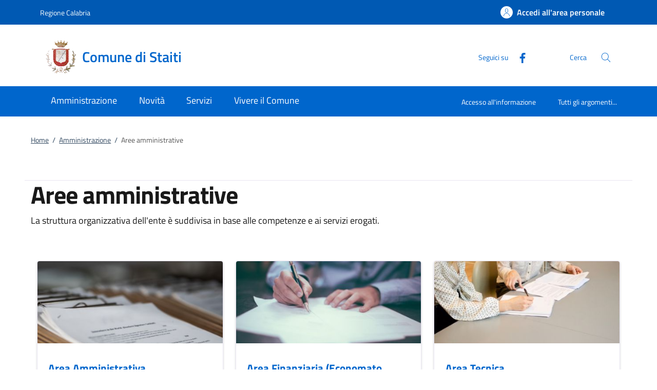

--- FILE ---
content_type: text/css;charset=UTF-8
request_url: https://www.comune.staiti.rc.it/.resources/kibernetes/webresources/libs/Oct8ne/Oct8ne~2024-01-17-10-12-13-345~cache.css
body_size: 316
content:
chat-oct8ne#livechat-wrapper {
    background-color: unset !important;
    width: 120px !important;
    height: 120px !important;
    bottom: 25px !important;
}

.chat-widget-text {
    display: none !important;
}

.iconoct8-widgets-chat:before {
    display: block;
    content: url(K_bot_full.svg) !important;
    width: 120px;
}

/*.CHBkg1 {
    background-color: #06c !important;
}*/

.chat-header.CHBkg1.custom-chat-header {
    background-color: #06c !important;
}
p.choice-button.inline.CHBkg1 {
    background-color: #06c !important;
}
li#minimize-by-menu {
    background-color: #06c !important;
}

.back-to-top.back-to-top-show {
    right: 9%;
}

/*mobile */

@media only screen and (max-device-width: 480px) {
    .chat-oct8ne-ball-icon:before {
        content: url(K_bot_icon.svg) !important;
        font-family: 'icons-widgets' !important;
        width: 120px;
    }
    .back-to-top.back-to-top-show {
        right: 21%;
    }
    chat-oct8ne#livechat-wrapper {
        background-color: unset !important;
        width: 60px !important;
        height: 60px !important;
        bottom: 5px !important;
        box-shadow: unset !important;
    }
}
